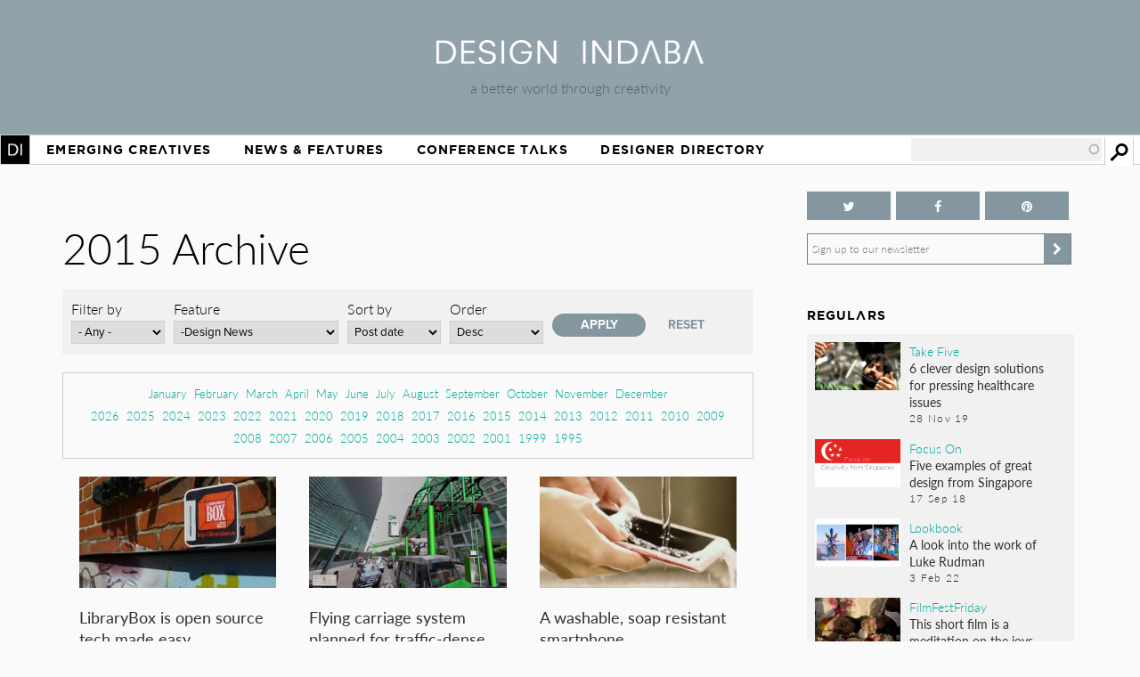

--- FILE ---
content_type: text/html; charset=utf-8
request_url: https://www.designindaba.com/archive/2015?type=All&field_feature_type_tid=24265&sort_by=created&sort_order=DESC
body_size: 19050
content:
<!DOCTYPE html>
<html lang="en" dir="ltr"
  xmlns:fb="https://ogp.me/ns/fb#"
  xmlns:og="https://ogp.me/ns#"
  xmlns:article="https://ogp.me/ns/article#"
  xmlns:book="https://ogp.me/ns/book#"
  xmlns:profile="https://ogp.me/ns/profile#"
  xmlns:video="https://ogp.me/ns/video#"
  xmlns:product="https://ogp.me/ns/product#">
<head>
<meta charset="utf-8" />
<link rel="shortcut icon" href="https://www.designindaba.com/sites/all/themes/inkydaba/favicon.ico" type="image/vnd.microsoft.icon" />
<meta name="viewport" content="width=device-width, initial-scale=1, maximum-scale=1" />
<meta name="description" content="Design Indaba drives a better world through creativity with its online design publication, annual festival and other &quot;design activism&quot; projects." />
<meta name="abstract" content="Design Indaba drives a better world through creativity with its online design publication, annual festival and other projects, events and publications that improve people’s lives." />
<meta name="keywords" content="Design, creativity, design for good, development, South, thought leaders, 10x10, Indaba, expo, conference, magazine, Africa, video, Ravi Naidoo, exhibition, news, shop, innovation, creative industries, Cape Town Design Festival, South African Design Festival, Design Indaba, Cape Town Design Week, South African Design Week, design magazine, Africa, publication, Design Indaba, innovation, African design" />
<meta name="robots" content="follow, index" />
<meta name="generator" content="Drupal 7 (https://drupal.org)" />
<meta name="rights" content="Design Indaba 2026" />
<link rel="image_src" href="https://designindaba.com/DesignIndaba.jpg" />
<link rel="canonical" href="https://www.designindaba.com/archive/2015" />
<link rel="shortlink" href="https://www.designindaba.com/archive/2015" />
<meta property="og:site_name" content="Design Indaba" />
<meta property="og:image:url" content="https://designindaba.com/DesignIndaba.jpg" />
<meta property="og:image:type" content="image/jpeg" />
<meta property="og:image:type" content="image/png" />
<meta name="twitter:card" content="summary_large_image" />
<meta name="twitter:site" content="@designindaba" />
<meta name="twitter:site:id" content="q3m7c2" />
<title>2015 Archive | Design Indaba</title>
<link rel="stylesheet" href="https://maxcdn.bootstrapcdn.com/font-awesome/4.4.0/css/font-awesome.min.css">
<link type="text/css" rel="stylesheet" href="https://www.designindaba.com/sites/default/files/css/css_xE-rWrJf-fncB6ztZfd2huxqgxu4WO-qwma6Xer30m4.css" media="all" />
<link type="text/css" rel="stylesheet" href="https://www.designindaba.com/sites/default/files/css/css_nfY0DTcSnmA4FfodBB6fmTbN6Ru32AbHFsE9GMesdZE.css" media="all" />
<link type="text/css" rel="stylesheet" href="https://www.designindaba.com/sites/default/files/css/css_r_EGBlyFAXVju9Dk5UYbjIFpUeObZN1xJQV67Bt3p9c.css" media="all" />
<style type="text/css" media="all">
<!--/*--><![CDATA[/*><!--*/
#backtotop{left:50%;margin-left:-50px;}

/*]]>*/-->
</style>
<link type="text/css" rel="stylesheet" href="https://www.designindaba.com/sites/default/files/css/css_T-dj2s-Xdr2YtSXv_0nLMF81iRIgfSPJnMGsClNmKBc.css" media="all" />
<link type="text/css" rel="stylesheet" href="https://www.designindaba.com/sites/default/files/css/css_dmLGIUj-_tE0VyYhzphPbbj_aFDuZNWEclO7DMzqUwU.css" media="all" />
	<script type='text/javascript'>
		var googletag = googletag || {};
			googletag.cmd = googletag.cmd || [];
		(function() {
		var gads = document.createElement('script');
			gads.async = true;
			gads.type = 'text/javascript';
		var useSSL = 'https:' == document.location.protocol;
			gads.src = (useSSL ? 'https:' : 'http:') + 
			'//www.googletagservices.com/tag/js/gpt.js';
		var node = document.getElementsByTagName('script')[0];
			node.parentNode.insertBefore(gads, node);
		})();
	</script>
<script type="text/javascript">
<!--//--><![CDATA[//><!--
window.google_analytics_domain_name = ".designindaba.com";window.google_analytics_uacct = "UA-11594905-2";
//--><!]]>
</script>
<script type="text/javascript" src="https://www.designindaba.com/sites/all/modules/contrib/jquery_update/replace/jquery/1.7/jquery.min.js?v=1.7.2"></script>
<script type="text/javascript" src="https://www.designindaba.com/misc/jquery-extend-3.4.0.js?v=1.7.2"></script>
<script type="text/javascript" src="https://www.designindaba.com/misc/jquery.once.js?v=1.2"></script>
<script type="text/javascript" src="https://www.designindaba.com/misc/drupal.js?q8wf21"></script>
<script type="text/javascript" src="https://www.designindaba.com/sites/all/modules/contrib/jquery_update/replace/ui/ui/minified/jquery.ui.effect.min.js?v=1.10.2"></script>
<script type="text/javascript" src="https://www.designindaba.com/sites/all/modules/contrib/waypoints/waypoints.min.js?v=1.0.2"></script>
<script type="text/javascript" src="https://www.designindaba.com/sites/all/modules/contrib/pollim/modules/choices/js/choices.js?q8wf21"></script>
<script type="text/javascript" src="https://www.designindaba.com/sites/all/modules/contrib/pollim/modules/choices/js/jquery.cookie.min.js?q8wf21"></script>
<script type="text/javascript" src="https://www.designindaba.com/sites/all/modules/contrib/back_to_top/js/back_to_top.js?q8wf21"></script>
<script type="text/javascript" src="https://www.designindaba.com/sites/all/libraries/colorbox/jquery.colorbox-min.js?q8wf21"></script>
<script type="text/javascript" src="https://www.designindaba.com/sites/all/modules/contrib/colorbox/js/colorbox.js?q8wf21"></script>
<script type="text/javascript" src="https://www.designindaba.com/sites/all/modules/contrib/colorbox/styles/default/colorbox_style.js?q8wf21"></script>
<script type="text/javascript" src="https://www.designindaba.com/sites/all/libraries/jwplayer/jwplayer.js?q8wf21"></script>
<script type="text/javascript" src="https://www.designindaba.com/sites/all/modules/contrib/video/js/video.js?q8wf21"></script>
<script type="text/javascript" src="https://www.designindaba.com/misc/autocomplete.js?v=7.69"></script>
<script type="text/javascript" src="https://www.designindaba.com/sites/all/modules/contrib/search_api_autocomplete/search_api_autocomplete.js?q8wf21"></script>
<script type="text/javascript" src="https://www.designindaba.com/sites/all/modules/contrib/responsive_menus/styles/responsive_menus_simple/js/responsive_menus_simple.js?q8wf21"></script>
<script type="text/javascript" src="https://www.designindaba.com/sites/all/modules/contrib/google_analytics/googleanalytics.js?q8wf21"></script>
<script type="text/javascript">
<!--//--><![CDATA[//><!--
(function(i,s,o,g,r,a,m){i["GoogleAnalyticsObject"]=r;i[r]=i[r]||function(){(i[r].q=i[r].q||[]).push(arguments)},i[r].l=1*new Date();a=s.createElement(o),m=s.getElementsByTagName(o)[0];a.async=1;a.src=g;m.parentNode.insertBefore(a,m)})(window,document,"script","//www.google-analytics.com/analytics.js","ga");ga("create", "UA-11594905-2", {"cookieDomain":".designindaba.com"});ga("require", "displayfeatures");ga("send", "pageview");
//--><!]]>
</script>
<script type="text/javascript" src="https://www.designindaba.com/sites/all/modules/custom/di_dfp/js/di-dfp.js?q8wf21"></script>
<script type="text/javascript" src="https://www.designindaba.com/sites/all/themes/inkydaba/js/jquery-ui.min.js?q8wf21"></script>
<script type="text/javascript" src="https://www.designindaba.com/sites/all/themes/inkydaba/js/runadverts.js?q8wf21"></script>
<script type="text/javascript" src="https://www.designindaba.com/sites/all/themes/inkydaba/js/trianglify.min.js?q8wf21"></script>
<script type="text/javascript" src="https://www.designindaba.com/sites/all/themes/inkydaba/js/jquery.matchHeight-min.js?q8wf21"></script>
<script type="text/javascript" src="https://www.designindaba.com/sites/all/themes/inkydaba/js/jquery.sticky.js?q8wf21"></script>
<script type="text/javascript" src="https://www.designindaba.com/sites/all/themes/inkydaba/js/di-actions.js?q8wf21"></script>
<script type="text/javascript" src="https://www.designindaba.com/sites/all/themes/inkydaba/js/jquery.min.js?q8wf21"></script>
<script type="text/javascript" src="https://www.designindaba.com/sites/all/themes/inkydaba/magnific-popup/jquery.magnific-popup.js?q8wf21"></script>
<script type="text/javascript">
<!--//--><![CDATA[//><!--
jQuery.extend(Drupal.settings, {"basePath":"\/","pathPrefix":"","ajaxPageState":{"theme":"inkydaba","theme_token":"F79Io-EJmxfcECMvvUo8h4i8QSpGKmnNDQkINsfk_G4","js":{"0":1,"sites\/all\/modules\/contrib\/jquery_update\/replace\/jquery\/1.7\/jquery.min.js":1,"misc\/jquery-extend-3.4.0.js":1,"misc\/jquery.once.js":1,"misc\/drupal.js":1,"sites\/all\/modules\/contrib\/jquery_update\/replace\/ui\/ui\/minified\/jquery.ui.effect.min.js":1,"sites\/all\/modules\/contrib\/waypoints\/waypoints.min.js":1,"sites\/all\/modules\/contrib\/pollim\/modules\/choices\/js\/choices.js":1,"sites\/all\/modules\/contrib\/pollim\/modules\/choices\/js\/jquery.cookie.min.js":1,"sites\/all\/modules\/contrib\/back_to_top\/js\/back_to_top.js":1,"sites\/all\/libraries\/colorbox\/jquery.colorbox-min.js":1,"sites\/all\/modules\/contrib\/colorbox\/js\/colorbox.js":1,"sites\/all\/modules\/contrib\/colorbox\/styles\/default\/colorbox_style.js":1,"sites\/all\/libraries\/jwplayer\/jwplayer.js":1,"sites\/all\/modules\/contrib\/video\/js\/video.js":1,"misc\/autocomplete.js":1,"sites\/all\/modules\/contrib\/search_api_autocomplete\/search_api_autocomplete.js":1,"sites\/all\/modules\/contrib\/responsive_menus\/styles\/responsive_menus_simple\/js\/responsive_menus_simple.js":1,"sites\/all\/modules\/contrib\/google_analytics\/googleanalytics.js":1,"1":1,"sites\/all\/modules\/custom\/di_dfp\/js\/di-dfp.js":1,"sites\/all\/themes\/inkydaba\/js\/jquery-ui.min.js":1,"sites\/all\/themes\/inkydaba\/js\/runadverts.js":1,"sites\/all\/themes\/inkydaba\/js\/trianglify.min.js":1,"sites\/all\/themes\/inkydaba\/js\/jquery.matchHeight-min.js":1,"sites\/all\/themes\/inkydaba\/js\/jquery.sticky.js":1,"sites\/all\/themes\/inkydaba\/js\/di-actions.js":1,"sites\/all\/themes\/inkydaba\/js\/jquery.min.js":1,"sites\/all\/themes\/inkydaba\/magnific-popup\/jquery.magnific-popup.js":1},"css":{"modules\/system\/system.base.css":1,"modules\/system\/system.menus.css":1,"modules\/system\/system.messages.css":1,"modules\/system\/system.theme.css":1,"sites\/all\/modules\/contrib\/pollim\/modules\/choices\/theme\/choices.css":1,"sites\/all\/modules\/contrib\/date\/date_api\/date.css":1,"sites\/all\/modules\/contrib\/date\/date_popup\/themes\/datepicker.1.7.css":1,"sites\/all\/modules\/contrib\/date\/date_repeat_field\/date_repeat_field.css":1,"modules\/field\/theme\/field.css":1,"sites\/all\/modules\/contrib\/freepager\/freepager.css":1,"modules\/node\/node.css":1,"modules\/user\/user.css":1,"sites\/all\/modules\/contrib\/video_filter\/video_filter.css":1,"sites\/all\/modules\/contrib\/views\/css\/views.css":1,"sites\/all\/modules\/contrib\/back_to_top\/css\/back_to_top.css":1,"sites\/all\/modules\/contrib\/colorbox\/styles\/default\/colorbox_style.css":1,"sites\/all\/modules\/contrib\/ctools\/css\/ctools.css":1,"sites\/all\/modules\/contrib\/video\/css\/video.css":1,"0":1,"sites\/all\/modules\/contrib\/search_api_autocomplete\/search_api_autocomplete.css":1,"sites\/all\/modules\/contrib\/responsive_menus\/styles\/responsive_menus_simple\/css\/responsive_menus_simple.css":1,"sites\/all\/modules\/contrib\/addtoany\/addtoany.css":1,"sites\/all\/themes\/inkydaba\/css\/inkydaba.css":1,"sites\/all\/themes\/inkydaba\/css\/responsive.css":1,"sites\/all\/themes\/inkydaba\/css\/popup.css":1,"sites\/all\/themes\/inkydaba\/magnific-popup\/magnific-popup.css":1}},"colorbox":{"opacity":"0.85","current":"{current} of {total}","previous":"\u00ab Prev","next":"Next \u00bb","close":"Close","maxWidth":"98%","maxHeight":"98%","fixed":true,"mobiledetect":false,"mobiledevicewidth":"480px"},"urlIsAjaxTrusted":{"\/archive\/2015":true,"\/search":true},"better_exposed_filters":{"views":{"content_archive_":{"displays":{"attachment_2":{"filters":[]},"attachment_1":{"filters":[]},"page":{"filters":{"type":{"required":false},"field_feature_type_tid":{"required":false}}}}},"list_blocks":{"displays":{"block_4":{"filters":[]},"block_6":{"filters":[]},"block_7":{"filters":[]}}},"node_term_elements":{"displays":{"block_4":{"filters":[]},"block_11":{"filters":[]},"block_10":{"filters":[]},"block_14":{"filters":[]}}}}},"back_to_top":{"back_to_top_button_trigger":"750","back_to_top_button_text":"Back to top","#attached":{"library":[["system","ui"]]}},"responsive_menus":[{"toggler_text":"Menu","selectors":["#main-menu"],"media_size":"1019","media_unit":"px","absolute":"1","remove_attributes":"1","responsive_menus_style":"responsive_menus_simple"}],"googleanalytics":{"trackOutbound":1,"trackMailto":1,"trackDownload":1,"trackDownloadExtensions":"7z|aac|arc|arj|asf|asx|avi|bin|csv|doc(x|m)?|dot(x|m)?|exe|flv|gif|gz|gzip|hqx|jar|jpe?g|js|mp(2|3|4|e?g)|mov(ie)?|msi|msp|pdf|phps|png|ppt(x|m)?|pot(x|m)?|pps(x|m)?|ppam|sld(x|m)?|thmx|qtm?|ra(m|r)?|sea|sit|tar|tgz|torrent|txt|wav|wma|wmv|wpd|xls(x|m|b)?|xlt(x|m)|xlam|xml|z|zip","trackColorbox":1,"trackDomainMode":"1"}});
//--><!]]>
</script>
<!--[if lt IE 9]><script src="/sites/all/themes/inkydaba/js/html5.js"></script><![endif]-->

	<script type="text/javascript" src="//use.typekit.net/vgx4idn.js"></script>
	<script type="text/javascript">try{Typekit.load();}catch(e){}</script>
	<script type='text/javascript'>
		googletag.cmd.push(function() {
		var mapSky = googletag.sizeMapping().
				addSize([300, 200], [234, 60]).
				addSize([480, 200], [468, 60]).
				addSize([1000, 200], [160, 600]).
				build();		
			window.slotSky= googletag.defineSlot('/6482111/Skyscraper', [160, 600], 'div-gpt-ad-1428676548028-0').defineSizeMapping(mapSky).addService(googletag.pubads());
			window.slotSky= googletag.defineSlot('/6482111/Skyscraper-events', [160, 600], 'div-gpt-ad-1428676657527-0').defineSizeMapping(mapSky).addService(googletag.pubads());
			window.slotSky= googletag.defineSlot('/6482111/skyscraper-feature-sponsor', [160, 600], 'div-gpt-ad-1428676697170-0').defineSizeMapping(mapSky).addService(googletag.pubads());
		/*
		var mapMPU = googletag.sizeMapping().
				addSize([300, 200], [300, 250]).
				addSize([480, 200], [250, 250]).
				addSize([1000, 200], [300, 250]).
				build();
			window.slotMPU= googletag.defineSlot('/6482111/D7HOME-MPU', [300, 250], 'div-gpt-ad-1428676773066-0').defineSizeMapping(mapMPU).addService(googletag.pubads());
			window.slotMPU= googletag.defineSlot('/6482111/MPU_BTF', [[270, 225], [300, 250]], 'div-gpt-ad-1428676094679-0').defineSizeMapping(mapMPU).addService(googletag.pubads());
			window.slotMPU= googletag.defineSlot('/6482111/MPU_Mid', [[270, 225], [300, 250]], 'div-gpt-ad-1428676008907-0').defineSizeMapping(mapMPU).addService(googletag.pubads());
			window.slotMPU= googletag.defineSlot('/6482111/MPU_Premium', [[270, 225], [300, 250]], 'div-gpt-ad-1428675828639-0').defineSizeMapping(mapMPU).addService(googletag.pubads());
			window.slotMPU= googletag.defineSlot('/6482111/MPU_Talks', [[270, 225], [300, 250]], 'div-gpt-ad-1428675945667-0').defineSizeMapping(mapMPU).addService(googletag.pubads());
			window.slotMPU= googletag.defineSlot('/6482111/DirectoryMPU', [[270, 225], [300, 250]], 'div-gpt-ad-1442394301058-0').defineSizeMapping(mapMPU).addService(googletag.pubads());
		var mapWide = googletag.sizeMapping().
				addSize([300, 200], [234, 60]).
				addSize([480, 200], [468, 60]).
				addSize([750, 200], [728, 90]).
				build();			
			window.slotWide= googletag.defineSlot('/6482111/leaderboard', [728, 90], 'div-gpt-ad-1428675619182-0').defineSizeMapping(mapWide).addService(googletag.pubads());
			window.slotWide= googletag.defineSlot('/6482111/wide-banner-feature-sponsor', [728, 90], 'div-gpt-ad-1408459372346-0').defineSizeMapping(mapWide).addService(googletag.pubads());
		var mapBanner = googletag.sizeMapping().
				addSize([300, 200], [234, 60]).
				addSize([480, 200], [468, 60]).
				addSize([1000, 200], [690, 105]).
				build();		
			window.slotBanner= googletag.defineSlot('/6482111/Talks_banner', [690, 105], 'div-gpt-ad-1364295009374-0').defineSizeMapping(mapBanner).addService(googletag.pubads());
			window.slotBanner= googletag.defineSlot('/6482111/Wide-banner-new', [690, 105], 'div-gpt-ad-1364295049032-0').defineSizeMapping(mapBanner).addService(googletag.pubads());	
				*/
			googletag.pubads().enableSingleRequest();
			googletag.pubads().collapseEmptyDivs(true);
			googletag.enableServices();	
		});
	</script>
	
	<script type="text/javascript">var switchTo5x=false;</script>
	<script type="text/javascript">var __st_loadLate=true; //if __st_loadLate is defined then the widget will not load on domcontent ready</script>
	<script type="text/javascript" src="https://ws.sharethis.com/button/buttons.js"></script>
	<script type="text/javascript">stLight.options({publisher: "aab1867a-6ee4-4a01-9702-c1005489c70c", doNotHash:true, doNotCopy:true, hashAddressBar:false});</script>
	
	<meta name="p:domain_verify" content="2124a756db70792629e12fb7989ede41"/>
	
	<link rel="apple-touch-icon" sizes="57x57" href="/sites/all/themes/inkydaba/icons/apple-touch-icon-57x57.png">
	<link rel="apple-touch-icon" sizes="114x114" href="/sites/all/themes/inkydaba/icons/apple-touch-icon-114x114.png">
	<link rel="apple-touch-icon" sizes="72x72" href="/sites/all/themes/inkydaba/icons/apple-touch-icon-72x72.png">
	<link rel="apple-touch-icon" sizes="144x144" href="/sites/all/themes/inkydaba/icons/apple-touch-icon-144x144.png">
	<link rel="apple-touch-icon" sizes="60x60" href="/sites/all/themes/inkydaba/icons/apple-touch-icon-60x60.png">
	<link rel="apple-touch-icon" sizes="120x120" href="/sites/all/themes/inkydaba/icons/apple-touch-icon-120x120.png">
	<link rel="apple-touch-icon" sizes="76x76" href="/sites/all/themes/inkydaba/icons/apple-touch-icon-76x76.png">
	<link rel="apple-touch-icon" sizes="152x152" href="/sites/all/themes/inkydaba/icons/apple-touch-icon-152x152.png">
	<link rel="apple-touch-icon" sizes="180x180" href="/sites/all/themes/inkydaba/icons/apple-touch-icon-180x180.png">
	<link rel="shortcut icon" href="/sites/all/themes/inkydaba/icons/favicon.ico">
	<link rel="icon" type="image/png" href="/sites/all/themes/inkydaba/icons/favicon-192x192.png" sizes="192x192">
	<link rel="icon" type="image/png" href="/sites/all/themes/inkydaba/icons/favicon-160x160.png" sizes="160x160">
	<link rel="icon" type="image/png" href="/sites/all/themes/inkydaba/icons/favicon-96x96.png" sizes="96x96">
	<link rel="icon" type="image/png" href="/sites/all/themes/inkydaba/icons/favicon-16x16.png" sizes="16x16">
	<link rel="icon" type="image/png" href="/sites/all/themes/inkydaba/icons/favicon-32x32.png" sizes="32x32">
	<meta name="msapplication-TileColor" content="#000000">
	<meta name="msapplication-TileImage" content="/sites/all/themes/inkydaba/icons/mstile-144x144.png">
	<meta name="msapplication-config" content="/sites/all/themes/inkydaba/icons/browserconfig.xml">
  
</head>
<body class="html not-front not-logged-in one-sidebar sidebar-second page-archive page-archive- page-archive-2015 grid-2016" >

	<!-- BEGIN EFFECTIVE MEASURE CODE --><!-- COPYRIGHT EFFECTIVE MEASURE -->
	<script type="text/javascript">
		(function() {
			var em = document.createElement('script'); em.type = 'text/javascript'; em.async = true;
			em.src = ('https:' == document.location.protocol ? 'https://za-ssl' : 'https://za-cdn') + '.effectivemeasure.net/em.js';
			var s = document.getElementsByTagName('script')[0]; s.parentNode.insertBefore(em, s);
		})();
	</script>
	<noscript>
		<img src="//za.effectivemeasure.net/em_image" alt="" style="position:absolute; left:-5px;" />
	</noscript>
<!-- END EFFECTIVE MEASURE CODE -->

    <style>
.views-exposed-widgets .views-widget .form-item .description {
	display: none !important;
}
</style>
<div id="page-wrapper"><div id="page" class="clearfix">
	
	<!-- Leaderboard --> 
	<div id="leaderboard">
		<div id="wrap" class="clearfix ad-leaderboard">
			  <div class="region region-ad-leader">
    <div id="block-di-dfp-dfp-14" class="block block-di-dfp ad-hero-banner">

      
  <div class="content">
    <div class="entity entity-diadvertisement diadvertisement-diadvertisement clearfix">

      <h2>
              <a href="/diadvertisement/14"></a>
          </h2>
  
  <div class="content">
    <div id="di-dfp-Hero_banner_068" class="ad-tag" data-dfp-id="di-dfp-Hero_banner_068" style="max-width:970px;" data-dfp-name="Hero_banner" data-dfp-sizes="970x250" data-dfp-named="hero"></div>  </div>
</div>
  </div> <!-- /.content -->

</div> <!-- /.block -->
<div id="block-di-dfp-dfp-9" class="block block-di-dfp ad-leaderboard">

      
  <div class="content">
    <div class="entity entity-diadvertisement diadvertisement-diadvertisement clearfix">

      <h2>
              <a href="/diadvertisement/9"></a>
          </h2>
  
  <div class="content">
    <div id="di-dfp-leaderboard_078" class="ad-tag" data-dfp-id="di-dfp-leaderboard_078" style="max-width:728px;" data-dfp-name="leaderboard" data-dfp-sizes="728x90" data-dfp-named="mapWide"></div>  </div>
</div>
  </div> <!-- /.content -->

</div> <!-- /.block -->
  </div>
	</div></div> <!-- /#wrap../#leaderboard -->

	<!-- Header --> 
			<!-- Secondary Utility Nav -->
			<!-- end Secondary Utility -->
	<header role="banner"><div id="header" class="clearfix"><div id="wrap" class="clearfix">	
		<div class="logoblock">
			<a href="/" title="Home" rel="home" class="logo">
				<img src="https://www.designindaba.com/sites/all/themes/inkydaba/logo.png" alt="Home" />
			</a>
			<div class="slogan">a better world through creativity</div>
		</div>	
		<div class="clr"></div>
	</div></div></header> <!--  /#wrap../#header  -->
	
	<!-- Navigation -->
	<nav role="navigation"><div id="navigation"><div id="wrap" class="clearfix">	
		<div id="main-menu">
		  <ul class="menu"><li class="first expanded"><a href="/" title="">Home</a><ul class="menu"><li class="first leaf"><a href="/about-design-indaba" title="">About Design Indaba</a></li>
<li class="leaf"><a href="/design-indaba-news" title="">Design Indaba News</a></li>
<li class="leaf"><a href="/projects" title="">Projects</a></li>
<li class="last leaf"><a href="/press-room" title="">Press Room</a></li>
</ul></li>
<li class="leaf"><a href="/projects/emerging-creatives" title="">Emerging Creatives</a></li>
<li class="expanded"><a href="/news-features" title="">News &amp; Features</a><ul class="menu"><li class="first leaf"><a href="/design-news" title="">Design News</a></li>
<li class="leaf"><a href="https://www.designindaba.com/news-features/showcases/africa-now-west-africa" title="">Africa Now</a></li>
<li class="leaf"><a href="/creative-work" title="">Creative Work</a></li>
<li class="leaf"><a href="/interviews" title="">Interviews</a></li>
<li class="leaf"><a href="/creative-work/next-generation" title="">Next Generation</a></li>
<li class="leaf"><a href="/creative-work/design-frontiers" title="">Design Frontiers</a></li>
<li class="leaf"><a href="/topics/african-design" title="">African Design</a></li>
<li class="leaf"><a href="/topics/design-activism" title="">Design Activism</a></li>
<li class="last leaf"><a href="/videos" title="">Videos</a></li>
</ul></li>
<li class="expanded"><a href="/conference-talks" title="">Conference Talks</a><ul class="menu"><li class="first last leaf"><a href="/conference-talks" title="">Video Archive (2006 – present)</a></li>
</ul></li>
<li class="last expanded"><a href="/profiles" title="">Designer Directory</a><ul class="menu"><li class="first last leaf menu-views"><div class="view view-node-term-elements view-id-node_term_elements view-display-id-block_14 view-dom-id-e45ca51ec214f47631225b7893a8403c">
        
  
  
      <div class="view-content">
        <div class="views-row views-row-1 views-row-odd views-row-first views-row-last">
      
  <div>        <p>Our database of African and international creatives and companies making waves in the design world.</p>  </div>  </div>
    </div>
  
  
  
  
  
  
</div></li>
</ul></li>
</ul>			
		</div> <!-- /#main-menu -->
		
		  <div class="region region-navstrip">
    <div id="block-views-exp-search-api-page" class="block block-views">

      
  <div class="content">
    <form action="/search" method="get" id="views-exposed-form-search-api-page" accept-charset="UTF-8"><div><div class="views-exposed-form">
  <div class="views-exposed-widgets clearfix">
          <div id="edit-keywords-wrapper" class="views-exposed-widget views-widget-filter-search_api_views_fulltext">
                  <label for="edit-keywords">
            Search          </label>
                        <div class="views-widget">
          <div class="form-item form-type-textfield form-item-keywords">
 <input class="auto_submit form-text form-autocomplete" data-search-api-autocomplete-search="search_api_views_search_api" data-min-autocomplete-length="3" type="text" id="edit-keywords" name="keywords" value="" size="30" maxlength="128" /><input type="hidden" id="edit-keywords-autocomplete" value="https://www.designindaba.com/index.php?q=search_api_autocomplete/search_api_views_search_api/-" disabled="disabled" class="autocomplete" />
</div>
        </div>
              </div>
                    <div class="views-exposed-widget views-submit-button">
      <input type="submit" id="edit-submit-search-api" name="" value="Apply" class="form-submit" />    </div>
      </div>
</div>
</div></form>  </div> <!-- /.content -->

</div> <!-- /.block -->
  </div>
	</div></div></nav> <!--  /#wrap../#navigation  -->	
		 <!--off canvas end -->

	<!-- Top Stage -->
	 <!--  /#wrap../#topstage  -->
	
	<!-- Main Content -->
	<div id="main"><div id="wrap" class="clearfix">			
		<div id="content-wrapper" role="main">
																	<h1 class="title" id="page-title">						
							2015 Archive						</h1>
																							<div class="tabs"></div>							
			
						<div class="content-main content-box clearfix">  <div class="region region-content">
    <div id="block-system-main" class="block block-system">

      
  <div class="content">
    <div class="view view-content-archive- view-id-content_archive_ view-display-id-page archive view-dom-id-239cbc1018db3d5eb19820d123e36764">
        
      <div class="view-filters">
      <form action="/archive/2015" method="get" id="views-exposed-form-content-archive--page" accept-charset="UTF-8"><div><div class="views-exposed-form">
  <div class="views-exposed-widgets clearfix">
          <div id="edit-type-wrapper" class="views-exposed-widget views-widget-filter-type">
                  <label for="edit-type">
            Filter by          </label>
                        <div class="views-widget">
          <div class="form-item form-type-select form-item-type">
 <select id="edit-type" name="type" class="form-select"><option value="All" selected="selected">- Any -</option><option value="news">Articles</option><option value="galleries">Galleries</option><option value="video">Videos</option></select>
</div>
        </div>
              </div>
          <div id="edit-field-feature-type-tid-wrapper" class="views-exposed-widget views-widget-filter-field_feature_type_tid">
                  <label for="edit-field-feature-type-tid">
            Feature          </label>
                        <div class="views-widget">
          <div class="form-item form-type-select form-item-field-feature-type-tid">
 <select id="edit-field-feature-type-tid" name="field_feature_type_tid" class="form-select"><option value="All">- Any -</option><option value="24257">Creative Work</option><option value="24262">-Design Frontiers</option><option value="24267">-Product Spotlight</option><option value="24264">-Lookbook</option><option value="24266">-Next Generation</option><option value="24265" selected="selected">-Design News</option><option value="24268">-Track of the Week</option><option value="24263">-FilmFestFriday</option><option value="24269">-Design Indaba Campaigns</option><option value="24258">Interviews</option><option value="24271">-Video Interviews</option><option value="24270">-Q&amp;A</option><option value="24272">-Profiling</option><option value="24273">-Dialogues</option><option value="24259">Point of View</option><option value="24274">-Hot Topic</option><option value="24411">-African Report</option><option value="24276">-Inside View</option><option value="24275">-Opinion</option><option value="24277">-Reviews</option><option value="24697">RoundUp</option><option value="24300">-Take Five</option><option value="24299">-Focus On</option><option value="24260">Conference Talks</option><option value="24279">-Talks</option><option value="24280">-Trailers</option><option value="24261">Design Indaba News</option><option value="24281">-Festival News</option><option value="24282">-Do Tank News</option><option value="24283">-Digital News</option></select>
</div>
        </div>
              </div>
              <div class="views-exposed-widget views-widget-sort-by">
        <div class="form-item form-type-select form-item-sort-by">
  <label for="edit-sort-by">Sort by </label>
 <select id="edit-sort-by" name="sort_by" class="form-select"><option value="created" selected="selected">Post date</option></select>
</div>
      </div>
      <div class="views-exposed-widget views-widget-sort-order">
        <div class="form-item form-type-select form-item-sort-order">
  <label for="edit-sort-order">Order </label>
 <select id="edit-sort-order" name="sort_order" class="form-select"><option value="ASC">Asc</option><option value="DESC" selected="selected">Desc</option></select>
</div>
      </div>
                <div class="views-exposed-widget views-submit-button">
      <input type="submit" id="edit-submit-content-archive-" name="" value="Apply" class="form-submit" />    </div>
          <div class="views-exposed-widget views-reset-button">
        <input type="submit" id="edit-reset" name="op" value="Reset" class="form-submit" />      </div>
      </div>
</div>
</div></form>    </div>
  
      <div class="attachment attachment-before">
      <div class="view view-content-archive- view-id-content_archive_ view-display-id-attachment_2">
        
  
  
      <div class="view-content">
      <div class="item-list">
  <ul class="views-summary">
      <li><a href="/archive/2015/01?type=news&field_feature_type_tid=24274&sort_by=created&sort_order=DESC">January</a>
          </li>
      <li><a href="/archive/2015/02?type=news&field_feature_type_tid=24274&sort_by=created&sort_order=DESC">February</a>
          </li>
      <li><a href="/archive/2015/03?type=news&field_feature_type_tid=24274&sort_by=created&sort_order=DESC">March</a>
          </li>
      <li><a href="/archive/2015/04?type=news&field_feature_type_tid=24274&sort_by=created&sort_order=DESC">April</a>
          </li>
      <li><a href="/archive/2015/05?type=news&field_feature_type_tid=24274&sort_by=created&sort_order=DESC">May</a>
          </li>
      <li><a href="/archive/2015/06?type=news&field_feature_type_tid=24274&sort_by=created&sort_order=DESC">June</a>
          </li>
      <li><a href="/archive/2015/07?type=news&field_feature_type_tid=24274&sort_by=created&sort_order=DESC">July</a>
          </li>
      <li><a href="/archive/2015/08?type=news&field_feature_type_tid=24274&sort_by=created&sort_order=DESC">August</a>
          </li>
      <li><a href="/archive/2015/09?type=news&field_feature_type_tid=24274&sort_by=created&sort_order=DESC">September</a>
          </li>
      <li><a href="/archive/2015/10?type=news&field_feature_type_tid=24274&sort_by=created&sort_order=DESC">October</a>
          </li>
      <li><a href="/archive/2015/11?type=news&field_feature_type_tid=24274&sort_by=created&sort_order=DESC">November</a>
          </li>
      <li><a href="/archive/2015/12?type=news&field_feature_type_tid=24274&sort_by=created&sort_order=DESC">December</a>
          </li>
    </ul>
</div>
    </div>
  
  
  
  
  
  
</div><div class="view view-content-archive- view-id-content_archive_ view-display-id-attachment_1">
        
  
  
      <div class="view-content">
      <div class="item-list">
  <ul class="views-summary">
      <li><a href="/archive/2026?type=All&field_feature_type_tid=24259&sort_by=created&sort_order=DESC">2026</a>
          </li>
      <li><a href="/archive/2025?type=All&field_feature_type_tid=24259&sort_by=created&sort_order=DESC">2025</a>
          </li>
      <li><a href="/archive/2024?type=All&field_feature_type_tid=24259&sort_by=created&sort_order=DESC">2024</a>
          </li>
      <li><a href="/archive/2023?type=All&field_feature_type_tid=24259&sort_by=created&sort_order=DESC">2023</a>
          </li>
      <li><a href="/archive/2022?type=All&field_feature_type_tid=24259&sort_by=created&sort_order=DESC">2022</a>
          </li>
      <li><a href="/archive/2021?type=All&field_feature_type_tid=24259&sort_by=created&sort_order=DESC">2021</a>
          </li>
      <li><a href="/archive/2020?type=All&field_feature_type_tid=24259&sort_by=created&sort_order=DESC">2020</a>
          </li>
      <li><a href="/archive/2019?type=All&field_feature_type_tid=24259&sort_by=created&sort_order=DESC">2019</a>
          </li>
      <li><a href="/archive/2018?type=All&field_feature_type_tid=24259&sort_by=created&sort_order=DESC">2018</a>
          </li>
      <li><a href="/archive/2017?type=All&field_feature_type_tid=24259&sort_by=created&sort_order=DESC">2017</a>
          </li>
      <li><a href="/archive/2016?type=All&field_feature_type_tid=24259&sort_by=created&sort_order=DESC">2016</a>
          </li>
      <li><a href="/archive/2015?type=All&field_feature_type_tid=24259&sort_by=created&sort_order=DESC">2015</a>
          </li>
      <li><a href="/archive/2014?type=All&field_feature_type_tid=24259&sort_by=created&sort_order=DESC">2014</a>
          </li>
      <li><a href="/archive/2013?type=All&field_feature_type_tid=24259&sort_by=created&sort_order=DESC">2013</a>
          </li>
      <li><a href="/archive/2012?type=All&field_feature_type_tid=24259&sort_by=created&sort_order=DESC">2012</a>
          </li>
      <li><a href="/archive/2011?type=All&field_feature_type_tid=24259&sort_by=created&sort_order=DESC">2011</a>
          </li>
      <li><a href="/archive/2010?type=All&field_feature_type_tid=24259&sort_by=created&sort_order=DESC">2010</a>
          </li>
      <li><a href="/archive/2009?type=All&field_feature_type_tid=24259&sort_by=created&sort_order=DESC">2009</a>
          </li>
      <li><a href="/archive/2008?type=All&field_feature_type_tid=24259&sort_by=created&sort_order=DESC">2008</a>
          </li>
      <li><a href="/archive/2007?type=All&field_feature_type_tid=24259&sort_by=created&sort_order=DESC">2007</a>
          </li>
      <li><a href="/archive/2006?type=All&field_feature_type_tid=24259&sort_by=created&sort_order=DESC">2006</a>
          </li>
      <li><a href="/archive/2005?type=All&field_feature_type_tid=24259&sort_by=created&sort_order=DESC">2005</a>
          </li>
      <li><a href="/archive/2004?type=All&field_feature_type_tid=24259&sort_by=created&sort_order=DESC">2004</a>
          </li>
      <li><a href="/archive/2003?type=All&field_feature_type_tid=24259&sort_by=created&sort_order=DESC">2003</a>
          </li>
      <li><a href="/archive/2002?type=All&field_feature_type_tid=24259&sort_by=created&sort_order=DESC">2002</a>
          </li>
      <li><a href="/archive/2001?type=All&field_feature_type_tid=24259&sort_by=created&sort_order=DESC">2001</a>
          </li>
      <li><a href="/archive/1999?type=All&field_feature_type_tid=24259&sort_by=created&sort_order=DESC">1999</a>
          </li>
      <li><a href="/archive/1995?type=All&field_feature_type_tid=24259&sort_by=created&sort_order=DESC">1995</a>
          </li>
    </ul>
</div>
    </div>
  
  
  
  
  
  
</div>    </div>
  
      <div class="view-content">
      <div class="item-list">    <ul class="flexlist widex3 medx3 minix2">          <li class="views-row views-row-1 views-row-odd views-row-first">  
  <div>        <div class="item-link news icontitle"><a href="/%5Bpath%5D"><a href="/articles/creative-work/librarybox-open-source-tech-made-easy"><img src="https://www.designindaba.com/sites/default/files/styles/thumbnail/public/node/news/21100/d7bdb7ead0c905578da7b93acd11c6b1original.jpg?itok=_dQI64a8" alt="LibraryBox is an open source, file sharing device." title="LibraryBox is an open source, file sharing device." /></a>
<div class="txtbx">
<div class="title"><a href="/articles/creative-work/librarybox-open-source-tech-made-easy">LibraryBox is open source tech made easy </a></div>
<div class="smalltxt"><span class="category"><a href="/creative-work/design-news">Design News</a></span>  • <span class="date">31&nbsp;Dec&nbsp;15</span></div>
<div class="teaser">The LibraryBox bridges the gap of information delivery in developing nations without internet access.  <span class="more"><a href="/articles/creative-work/librarybox-open-source-tech-made-easy">></a></span></div>
</div></a></div>  </div></li>
          <li class="views-row views-row-2 views-row-even">  
  <div>        <div class="item-link news icontitle"><a href="/%5Bpath%5D"><a href="/articles/creative-work/flying-carriage-system-planned-traffic-dense-mexico-city"><img src="https://www.designindaba.com/sites/default/files/styles/thumbnail/public/node/news/21101/screen-shot-2015-12-22-10.46.40-am.png?itok=SWYj9sAg" alt="SECITI monorail" /></a>
<div class="txtbx">
<div class="title"><a href="/articles/creative-work/flying-carriage-system-planned-traffic-dense-mexico-city">Flying carriage system planned for traffic-dense Mexico City</a></div>
<div class="smalltxt"><span class="category"><a href="/creative-work/design-news">Design News</a></span>  • <span class="date">30&nbsp;Dec&nbsp;15</span></div>
<div class="teaser">Two-seater pods suspended above Mexico City’s traffic offers passengers a quicker commute to work and back. <span class="more"><a href="/articles/creative-work/flying-carriage-system-planned-traffic-dense-mexico-city">></a></span></div>
</div></a></div>  </div></li>
          <li class="views-row views-row-3 views-row-odd">  
  <div>        <div class="item-link news icontitle"><a href="/%5Bpath%5D"><a href="/articles/creative-work/washable-soap-resistant-smartphone"><img src="https://www.designindaba.com/sites/default/files/styles/thumbnail/public/node/news/21094/screen-shot-2015-12-22-08.26.09.png?itok=mSIWZU_l" alt="Japanese company Kyocera have just released a smartphone that users can wash and use in the bath" title="Japanese company Kyocera have just released a smartphone that users can wash and use in the bath" /></a>
<div class="txtbx">
<div class="title"><a href="/articles/creative-work/washable-soap-resistant-smartphone">A washable, soap resistant smartphone</a></div>
<div class="smalltxt"><span class="category"><a href="/creative-work/design-news">Design News</a></span>  • <span class="date">30&nbsp;Dec&nbsp;15</span></div>
<div class="teaser">Japanese company Kyocera have just released a smartphone that users can wash and use in the bath. <span class="more"><a href="/articles/creative-work/washable-soap-resistant-smartphone">></a></span></div>
</div></a></div>  </div></li>
          <li class="views-row views-row-4 views-row-even">  
  <div>        <div class="item-link news icontitle"><a href="/%5Bpath%5D"><a href="/articles/creative-work/learning-main-reef-road-un-drawing-and-re-drawing-city-being"><img src="https://www.designindaba.com/sites/default/files/styles/thumbnail/public/node/news/21077/jaco-jonker.jpg?itok=R5NY5IwJ" alt="A design studio at the Johannesburg Graduate School of Architecture investigates infrastructure in the city through drawing. Image: Jaco Jonker" title="A design studio at the Johannesburg Graduate School of Architecture investigates infrastructure in the city through drawing. Image: Jaco Jonker" /></a>
<div class="txtbx">
<div class="title"><a href="/articles/creative-work/learning-main-reef-road-un-drawing-and-re-drawing-city-being">Learning from Main Reef Road: Un-drawing and re-drawing the city into being</a></div>
<div class="smalltxt"><span class="category"><a href="/creative-work/design-news">Design News</a></span>  • <span class="date">29&nbsp;Dec&nbsp;15</span></div>
<div class="teaser">A design studio at the Johannesburg Graduate School of Architecture investigates infrastructure in the city through a process of drawing intuitively. <span class="more"><a href="/articles/creative-work/learning-main-reef-road-un-drawing-and-re-drawing-city-being">></a></span></div>
</div></a></div>  </div></li>
          <li class="views-row views-row-5 views-row-odd">  
  <div>        <div class="item-link news icontitle"><a href="/%5Bpath%5D"><a href="/articles/creative-work/tv-white-spaces-bring-healthcare-rural-botswana"><img src="https://www.designindaba.com/sites/default/files/styles/thumbnail/public/node/news/21097/screen-shot-2015-12-22-1.55.43-pm.png?itok=ZuRNEFhR" alt="Launch of first telemedicine service over TV white spaces network" title="Launch of first telemedicine service over TV white spaces network" /></a>
<div class="txtbx">
<div class="title"><a href="/articles/creative-work/tv-white-spaces-bring-healthcare-rural-botswana">TV white spaces bring healthcare to rural Botswana </a></div>
<div class="smalltxt"><span class="category"><a href="/creative-work/design-news">Design News</a></span>  • <span class="date">28&nbsp;Dec&nbsp;15</span></div>
<div class="teaser">Project Kgolagano uses TV white spaces to bring much needed medical care to remote areas in Africa.  <span class="more"><a href="/articles/creative-work/tv-white-spaces-bring-healthcare-rural-botswana">></a></span></div>
</div></a></div>  </div></li>
          <li class="views-row views-row-6 views-row-even">  
  <div>        <div class="item-link news icontitle"><a href="/%5Bpath%5D"><a href="/articles/creative-work/fresh-start-philippine-villages-no-access-clean-water"><img src="https://www.designindaba.com/sites/default/files/styles/thumbnail/public/node/news/21092/leadlarge.jpg?itok=J-AciMpF" alt="Tolosa Water System" title="Tolosa Water System" /></a>
<div class="txtbx">
<div class="title"><a href="/articles/creative-work/fresh-start-philippine-villages-no-access-clean-water">A fresh start for Philippine villages with no access to clean water</a></div>
<div class="smalltxt"><span class="category"><a href="/creative-work/design-news">Design News</a></span>  • <span class="date">28&nbsp;Dec&nbsp;15</span></div>
<div class="teaser">Students from Singapore are ready to initiate a water-filtration system in Philippine communities affected by Typhoon Haiyan. <span class="more"><a href="/articles/creative-work/fresh-start-philippine-villages-no-access-clean-water">></a></span></div>
</div></a></div>  </div></li>
          <li class="views-row views-row-7 views-row-odd">  
  <div>        <div class="item-link news icontitle"><a href="/%5Bpath%5D"><a href="/articles/creative-work/objects-made-old-plastic-bags"><img src="https://www.designindaba.com/sites/default/files/styles/thumbnail/public/node/news/21088/cubes1.jpg?itok=euapHeF-" alt="Industrial designer Carter Zufelt has developed a system that recycles plastic bags into objects that celebrate their origins" title="Industrial designer Carter Zufelt has developed a system that recycles plastic bags into objects that celebrate their origins" /></a>
<div class="txtbx">
<div class="title"><a href="/articles/creative-work/objects-made-old-plastic-bags">Objects made from old plastic bags</a></div>
<div class="smalltxt"><span class="category"><a href="/creative-work/design-news">Design News</a></span>  • <span class="date">24&nbsp;Dec&nbsp;15</span></div>
<div class="teaser">Industrial designer Carter Zufelt has developed a system that recycles plastic bags into marbled household objects that celebrate their origins. <span class="more"><a href="/articles/creative-work/objects-made-old-plastic-bags">></a></span></div>
</div></a></div>  </div></li>
          <li class="views-row views-row-8 views-row-even">  
  <div>        <div class="item-link news icontitle"><a href="/%5Bpath%5D"><a href="/articles/creative-work/large-bamboo-canopy-sheltering-ghanaian-artists"><img src="https://www.designindaba.com/sites/default/files/styles/thumbnail/public/node/news/21095/haduwa-arts-centre-ghana-design-indaba-6.jpg?itok=C6_9uPwF" alt="The Haduwa Arts and Culture Institute is a large bamboo canopy that serves as a meeting place for artists and cultural practitioners in Ghana. " title="The Haduwa Arts and Culture Institute is a large bamboo canopy that serves as a meeting place for artists and cultural practitioners in Ghana. " /></a>
<div class="txtbx">
<div class="title"><a href="/articles/creative-work/large-bamboo-canopy-sheltering-ghanaian-artists">The large bamboo canopy sheltering Ghanaian artists  </a></div>
<div class="smalltxt"><span class="category"><a href="/creative-work/design-news">Design News</a></span>  • <span class="date">23&nbsp;Dec&nbsp;15</span></div>
<div class="teaser">The Haduwa Arts and Culture Institute is a large bamboo canopy that serves as a meeting place for artists and cultural practitioners in Ghana.  <span class="more"><a href="/articles/creative-work/large-bamboo-canopy-sheltering-ghanaian-artists">></a></span></div>
</div></a></div>  </div></li>
          <li class="views-row views-row-9 views-row-odd">  
  <div>        <div class="item-link news icontitle"><a href="/%5Bpath%5D"><a href="/articles/creative-work/out-box-playground-addis-ababa"><img src="https://www.designindaba.com/sites/default/files/styles/thumbnail/public/node/news/21093/img0152.jpg?itok=bJGFNn4X" alt="Out of The Box is an innovative project that aims to build the first adventure playground in the inner city of Addis Ababa, Ethiopia" title="Out of The Box is an innovative project that aims to build the first adventure playground in the inner city of Addis Ababa, Ethiopia" /></a>
<div class="txtbx">
<div class="title"><a href="/articles/creative-work/out-box-playground-addis-ababa">Out of The Box playground in Addis Ababa</a></div>
<div class="smalltxt"><span class="category"><a href="/creative-work/design-news">Design News</a></span>  • <span class="date">23&nbsp;Dec&nbsp;15</span></div>
<div class="teaser">Out of The Box is an innovative project that aims to build the first adventure playground in the inner city of Addis Ababa, Ethiopia. <span class="more"><a href="/articles/creative-work/out-box-playground-addis-ababa">></a></span></div>
</div></a></div>  </div></li>
          <li class="views-row views-row-10 views-row-even">  
  <div>        <div class="item-link news icontitle"><a href="/%5Bpath%5D"><a href="/articles/creative-work/interactive-installation-pollinators-increases-public-awareness-declining"><img src="https://www.designindaba.com/sites/default/files/styles/thumbnail/public/node/news/21071/aetherandhemerapollinators4.jpg?itok=rqZs4h2o" alt="Pollinators, by design studio Aether &amp; Hemera, is an interactive installation that raises public awareness of the decline of pollinating birds in the UK" title="Pollinators, by design studio Aether &amp; Hemera, is an interactive installation that raises public awareness of the decline of pollinating birds in the UK" /></a>
<div class="txtbx">
<div class="title"><a href="/articles/creative-work/interactive-installation-pollinators-increases-public-awareness-declining">Interactive installation Pollinators increases public awareness of declining bugs and birds</a></div>
<div class="smalltxt"><span class="category"><a href="/creative-work/design-news">Design News</a></span>  • <span class="date">23&nbsp;Dec&nbsp;15</span></div>
<div class="teaser">Pollinators, by design studio Aether &amp; Hemera, is an interactive installation that raises public awareness of the decline of pollinator birds in the UK. <span class="more"><a href="/articles/creative-work/interactive-installation-pollinators-increases-public-awareness-declining">></a></span></div>
</div></a></div>  </div></li>
          <li class="views-row views-row-11 views-row-odd">  
  <div>        <div class="item-link news icontitle"><a href="/%5Bpath%5D"><a href="/articles/creative-work/rio-de-janeiro%E2%80%99s-grand-new-museum-tomorrow"><img src="https://www.designindaba.com/sites/default/files/styles/thumbnail/public/node/news/21091/museum-tomorrow-rio-de-janeiro-design-indaba-santiago-calatrava-2.jpg?itok=MIifY-cx" alt="Designed by Santiago Calatrava, the Museum of Tomorrow is spectacular building in Rio de Janeiro dedicated to science, the environment and the future. " title="Designed by Santiago Calatrava, the Museum of Tomorrow is spectacular building in Rio de Janeiro dedicated to science, the environment and the future. " /></a>
<div class="txtbx">
<div class="title"><a href="/articles/creative-work/rio-de-janeiro%E2%80%99s-grand-new-museum-tomorrow">Rio de Janeiro’s grand, new Museum of Tomorrow </a></div>
<div class="smalltxt"><span class="category"><a href="/creative-work/design-news">Design News</a></span>  • <span class="date">22&nbsp;Dec&nbsp;15</span></div>
<div class="teaser">Designed by Santiago Calatrava, the Museum of Tomorrow is spectacular building in Rio de Janeiro dedicated to science, the environment and the future.  <span class="more"><a href="/articles/creative-work/rio-de-janeiro%E2%80%99s-grand-new-museum-tomorrow">></a></span></div>
</div></a></div>  </div></li>
          <li class="views-row views-row-12 views-row-even">  
  <div>        <div class="item-link news icontitle"><a href="/%5Bpath%5D"><a href="/articles/creative-work/flowy-app-combats-panic-attacks"><img src="https://www.designindaba.com/sites/default/files/styles/thumbnail/public/node/news/21090/tumblrinlinensb7mu0xpa1qis50t500.jpg?itok=W5lsIvYM" alt="Flowy uses a simple game to combat panic attacks." title="Flowy uses a simple game to combat panic attacks." /></a>
<div class="txtbx">
<div class="title"><a href="/articles/creative-work/flowy-app-combats-panic-attacks">Flowy: An app that combats panic attacks </a></div>
<div class="smalltxt"><span class="category"><a href="/creative-work/design-news">Design News</a></span>  • <span class="date">22&nbsp;Dec&nbsp;15</span></div>
<div class="teaser">Flowy reduces stress, anxiety and panic attacks using daily breathing rituals.  <span class="more"><a href="/articles/creative-work/flowy-app-combats-panic-attacks">></a></span></div>
</div></a></div>  </div></li>
          <li class="views-row views-row-13 views-row-odd">  
  <div>        <div class="item-link news icontitle"><a href="/%5Bpath%5D"><a href="/articles/creative-work/docthers-provides-pakistani-women-healthcare-video-link"><img src="https://www.designindaba.com/sites/default/files/styles/thumbnail/public/node/news/21087/hovjqf8otekhgmxtltyq4b6c026f01a14a1eab33a4c70d9a5c47.jpg?itok=vl0lLk89" alt="doctHERs uses tech to provide healthcare to Pakistani women." title="doctHERs uses tech to provide healthcare to Pakistani women." /></a>
<div class="txtbx">
<div class="title"><a href="/articles/creative-work/docthers-provides-pakistani-women-healthcare-video-link">doctHERs provides Pakistani women with healthcare via video-link </a></div>
<div class="smalltxt"><span class="category"><a href="/creative-work/design-news">Design News</a></span>  • <span class="date">21&nbsp;Dec&nbsp;15</span></div>
<div class="teaser">The doctHERs initiative is an online platform that connects doctors to patients in need using technology.  <span class="more"><a href="/articles/creative-work/docthers-provides-pakistani-women-healthcare-video-link">></a></span></div>
</div></a></div>  </div></li>
          <li class="views-row views-row-14 views-row-even">  
  <div>        <div class="item-link news icontitle"><a href="/%5Bpath%5D"><a href="/articles/creative-work/skateboards-build-communities-ethiopia"><img src="https://www.designindaba.com/sites/default/files/styles/thumbnail/public/node/news/21078/ethiopia-skate.jpg?itok=uiLRBhNH" alt="Ethiopia Skate is an initiative that uses skateboarding to make connections in Addis Ababa" title="Ethiopia Skate is an initiative that uses skateboarding to make connections in Addis Ababa" /></a>
<div class="txtbx">
<div class="title"><a href="/articles/creative-work/skateboards-build-communities-ethiopia">Skateboards build communities in Ethiopia</a></div>
<div class="smalltxt"><span class="category"><a href="/creative-work/design-news">Design News</a></span>  • <span class="date">21&nbsp;Dec&nbsp;15</span></div>
<div class="teaser">Ethiopia Skate is an initiative that uses skateboarding to help youth make connections in Addis Ababa. <span class="more"><a href="/articles/creative-work/skateboards-build-communities-ethiopia">></a></span></div>
</div></a></div>  </div></li>
          <li class="views-row views-row-15 views-row-odd">  
  <div>        <div class="item-link news icontitle"><a href="/%5Bpath%5D"><a href="/articles/creative-work/loud-mini-bicycle-horn-makes-sure-cyclists-are-heard-traffic"><img src="https://www.designindaba.com/sites/default/files/styles/thumbnail/public/node/news/21079/loud-mini-bicycle-horn-3.jpg?itok=6CajZ1cK" alt="Loud Mini" title="Loud Mini bicycle horn makes sure cyclists are heard in traffic" /></a>
<div class="txtbx">
<div class="title"><a href="/articles/creative-work/loud-mini-bicycle-horn-makes-sure-cyclists-are-heard-traffic">Loud Mini bicycle horn makes sure cyclists are heard in traffic</a></div>
<div class="smalltxt"><span class="category"><a href="/creative-work/design-news">Design News</a></span>  • <span class="date">18&nbsp;Dec&nbsp;15</span></div>
<div class="teaser">A compact hooter that is as loud as a car hooter is designed for safe urban commuting.  <span class="more"><a href="/articles/creative-work/loud-mini-bicycle-horn-makes-sure-cyclists-are-heard-traffic">></a></span></div>
</div></a></div>  </div></li>
          <li class="views-row views-row-16 views-row-even">  
  <div>        <div class="item-link news icontitle"><a href="/%5Bpath%5D"><a href="/articles/creative-work/data-cuisines-dishes-are-visual-edible-representation-information"><img src="https://www.designindaba.com/sites/default/files/styles/thumbnail/public/node/news/21075/screen-shot-2015-12-17-11.41.09-am.png?itok=62VrhTsa" alt="Signature dishes made using information." title="Signature dishes made using information." /></a>
<div class="txtbx">
<div class="title"><a href="/articles/creative-work/data-cuisines-dishes-are-visual-edible-representation-information">Data Cuisine&#039;s dishes are a visual, edible representation of information </a></div>
<div class="smalltxt"><span class="category"><a href="/creative-work/design-news">Design News</a></span>  • <span class="date">18&nbsp;Dec&nbsp;15</span></div>
<div class="teaser">The chefs at Data Cuisine design special data dishes to ask and answer questions about the information in our lives.  <span class="more"><a href="/articles/creative-work/data-cuisines-dishes-are-visual-edible-representation-information">></a></span></div>
</div></a></div>  </div></li>
          <li class="views-row views-row-17 views-row-odd">  
  <div>        <div class="item-link news icontitle"><a href="/%5Bpath%5D"><a href="/articles/creative-work/ticket-books-encourages-commuters-read-free-subway-rides"><img src="https://www.designindaba.com/sites/default/files/styles/thumbnail/public/node/news/21082/ticket-bookslpm-3-968x5161.jpg?itok=k2q0lcEW" alt="Ticket Books" title="Ticket Books" /></a>
<div class="txtbx">
<div class="title"><a href="/articles/creative-work/ticket-books-encourages-commuters-read-free-subway-rides">Ticket Books encourages commuters to read with free subway rides</a></div>
<div class="smalltxt"><span class="category"><a href="/creative-work/design-news">Design News</a></span>  • <span class="date">18&nbsp;Dec&nbsp;15</span></div>
<div class="teaser">Brazilian publishing house, L&amp;PM Editores republished a collection of ten classic novels that double as metro tickets. <span class="more"><a href="/articles/creative-work/ticket-books-encourages-commuters-read-free-subway-rides">></a></span></div>
</div></a></div>  </div></li>
          <li class="views-row views-row-18 views-row-even">  
  <div>        <div class="item-link news icontitle"><a href="/%5Bpath%5D"><a href="/articles/creative-work/vietnamese-vernacular-and-modern-construction-meet-community-centre"><img src="https://www.designindaba.com/sites/default/files/styles/thumbnail/public/node/news/21084/swallow-homestay-and-community-house-design-indaba-1-12-4.jpg?itok=2lrTe_3C" alt="The Swallow Homestay and Community House is the product of the happy union between traditional Vietnamese building methods and modern construction. " title="The Swallow Homestay and Community House is the product of the happy union between traditional Vietnamese building methods and modern construction. " /></a>
<div class="txtbx">
<div class="title"><a href="/articles/creative-work/vietnamese-vernacular-and-modern-construction-meet-community-centre">Vietnamese vernacular and modern construction meet in this community centre</a></div>
<div class="smalltxt"><span class="category"><a href="/creative-work/design-news">Design News</a></span>  • <span class="date">18&nbsp;Dec&nbsp;15</span></div>
<div class="teaser">The Swallow Homestay and Community House is the product of the happy union between traditional Vietnamese building methods and modern construction.  <span class="more"><a href="/articles/creative-work/vietnamese-vernacular-and-modern-construction-meet-community-centre">></a></span></div>
</div></a></div>  </div></li>
          <li class="views-row views-row-19 views-row-odd">  
  <div>        <div class="item-link news icontitle"><a href="/%5Bpath%5D"><a href="/articles/creative-work/portals-project-shared-studios-brings-together-strangers-across-world"><img src="https://www.designindaba.com/sites/default/files/styles/thumbnail/public/node/news/21073/shared-studios-elizabeth-bick.jpg?itok=nFi-KFGn" alt="Shared Studio&#039;s Portal Project: Image © Elizabeth Bick" title="Shared Studio&#039;s Portal Project: Image © Elizabeth Bick" /></a>
<div class="txtbx">
<div class="title"><a href="/articles/creative-work/portals-project-shared-studios-brings-together-strangers-across-world">The Portals Project by Shared Studios brings together strangers from across the world</a></div>
<div class="smalltxt"><span class="category"><a href="/creative-work/design-news">Design News</a></span>  • <span class="date">18&nbsp;Dec&nbsp;15</span></div>
<div class="teaser">In their Portals Project, Shared Studios has turned shipping containers into wormholes through which people on opposite sides of the world can connect.
 <span class="more"><a href="/articles/creative-work/portals-project-shared-studios-brings-together-strangers-across-world">></a></span></div>
</div></a></div>  </div></li>
          <li class="views-row views-row-20 views-row-even">  
  <div>        <div class="item-link news icontitle"><a href="/%5Bpath%5D"><a href="/articles/creative-work/quipu-project-houses-untold-stories-peru%E2%80%99s-forced-sterilisations"><img src="https://www.designindaba.com/sites/default/files/styles/thumbnail/public/node/news/21059/screen-shot-2015-12-15-2.55.15-pm.png?itok=HLWEDul_" alt="The Quipu project connects Peruvians to the rest of the world in a search for justice." title="The Quipu project connects Peruvians to the rest of the world in a search for justice." /></a>
<div class="txtbx">
<div class="title"><a href="/articles/creative-work/quipu-project-houses-untold-stories-peru%E2%80%99s-forced-sterilisations">The Quipu project houses the untold stories from Peru’s forced sterilisations</a></div>
<div class="smalltxt"><span class="category"><a href="/creative-work/design-news">Design News</a></span>  • <span class="date">17&nbsp;Dec&nbsp;15</span></div>
<div class="teaser">Interactive documentary uses a phone line and the web to share the haunting experiences of those who were sterilised against their will.  <span class="more"><a href="/articles/creative-work/quipu-project-houses-untold-stories-peru%E2%80%99s-forced-sterilisations">></a></span></div>
</div></a></div>  </div></li>
          <li class="views-row views-row-21 views-row-odd">  
  <div>        <div class="item-link news icontitle"><a href="/%5Bpath%5D"><a href="/articles/creative-work/environmentally-friendly-gift-wrapping-concept-dono"><img src="https://www.designindaba.com/sites/default/files/styles/thumbnail/public/node/news/21063/prt750x5001449238434.jpg?itok=YJXJITLn" alt="Dono by Frensk" title="Dono by Frensk" /></a>
<div class="txtbx">
<div class="title"><a href="/articles/creative-work/environmentally-friendly-gift-wrapping-concept-dono">Environmentally friendly gift-wrapping concept, Dono</a></div>
<div class="smalltxt"><span class="category"><a href="/creative-work/design-news">Design News</a></span>  • <span class="date">17&nbsp;Dec&nbsp;15</span></div>
<div class="teaser">Copenhagen-based design studio Frensk creates a reusable wrapping paper system that keeps a record of past users. <span class="more"><a href="/articles/creative-work/environmentally-friendly-gift-wrapping-concept-dono">></a></span></div>
</div></a></div>  </div></li>
          <li class="views-row views-row-22 views-row-even">  
  <div>        <div class="item-link news icontitle"><a href="/%5Bpath%5D"><a href="/articles/creative-work/tech-solutions-disaster-prone-areas"><img src="https://www.designindaba.com/sites/default/files/styles/thumbnail/public/node/news/21066/27729310c20d28b65z.jpg?itok=zvPOaEgU" alt="Image Source: Flickr/sarvodaya" title="Image Source: Flickr/sarvodaya" /></a>
<div class="txtbx">
<div class="title"><a href="/articles/creative-work/tech-solutions-disaster-prone-areas">Tech solutions for disaster-prone areas</a></div>
<div class="smalltxt"><span class="category"><a href="/creative-work/design-news">Design News</a></span>  • <span class="date">17&nbsp;Dec&nbsp;15</span></div>
<div class="teaser">Pacifico is an organisation that creates tech solutions for areas plagued by natural disasters.  <span class="more"><a href="/articles/creative-work/tech-solutions-disaster-prone-areas">></a></span></div>
</div></a></div>  </div></li>
          <li class="views-row views-row-23 views-row-odd">  
  <div>        <div class="item-link news icontitle"><a href="/%5Bpath%5D"><a href="/articles/creative-work/new-fund-will-invest-40-million-euros-designs-improve-life"><img src="https://www.designindaba.com/sites/default/files/styles/thumbnail/public/node/news/21074/fund-pr-image-2015.jpg?itok=4a1JBLQx" alt="Partner from Dansk OTC, Martin Rasmussen and Kigge Hvid, CEO of INDEX: Design to Improve Life are in charge of Danish Ventures - Investing in Design to Improve Life. They meet to discuss the fund under the birch trees at the INDEX: Design to Improve Life office" title="Partner from Dansk OTC, Martin Rasmussen and Kigge Hvid, CEO of INDEX: Design to Improve Life are in charge of Danish Ventures - Investing in Design to Improve Life. They meet to discuss the fund under the birch trees at the INDEX: Design to Improve Life office" /></a>
<div class="txtbx">
<div class="title"><a href="/articles/creative-work/new-fund-will-invest-40-million-euros-designs-improve-life">New fund will invest 40 million euros in designs that improve life</a></div>
<div class="smalltxt"><span class="category"><a href="/creative-work/design-news">Design News</a></span>  • <span class="date">17&nbsp;Dec&nbsp;15</span></div>
<div class="teaser">INDEX Awards and Dansk OTC are establishing a venture capital fund of 40 million euros to invest in life improving designs.  <span class="more"><a href="/articles/creative-work/new-fund-will-invest-40-million-euros-designs-improve-life">></a></span></div>
</div></a></div>  </div></li>
          <li class="views-row views-row-24 views-row-even views-row-last">  
  <div>        <div class="item-link news icontitle"><a href="/%5Bpath%5D"><a href="/articles/creative-work/new-waterless-toilet-design-costs-five-cents-run"><img src="https://www.designindaba.com/sites/default/files/styles/thumbnail/public/node/news/21070/nanomembrane-toilet-design-indaba.jpg?itok=RgiVk_ym" alt="The nano membrane toilet, a new waterless toilet design, runs for less than five cents a day and will begin trials in Ghana early next year." title="The nano membrane toilet, a new waterless toilet design, runs for less than five cents a day and will begin trials in Ghana early next year." /></a>
<div class="txtbx">
<div class="title"><a href="/articles/creative-work/new-waterless-toilet-design-costs-five-cents-run">New waterless toilet design costs five cents to run	</a></div>
<div class="smalltxt"><span class="category"><a href="/creative-work/design-news">Design News</a></span>  • <span class="date">17&nbsp;Dec&nbsp;15</span></div>
<div class="teaser">The nano membrane toilet, a new waterless toilet design, runs for less than five cents a day and will begin trials in Ghana early next year. <span class="more"><a href="/articles/creative-work/new-waterless-toilet-design-costs-five-cents-run">></a></span></div>
</div></a></div>  </div></li>
      </ul></div>    </div>
  
      <h2 class="element-invisible">Pages</h2><div class="item-list"><ul class="pager"><li class="pager-current first">1</li>
<li class="pager-item"><a title="Go to page 2" href="/archive/2015?type=All&amp;field_feature_type_tid=24265&amp;sort_by=created&amp;sort_order=DESC&amp;page=1">2</a></li>
<li class="pager-item"><a title="Go to page 3" href="/archive/2015?type=All&amp;field_feature_type_tid=24265&amp;sort_by=created&amp;sort_order=DESC&amp;page=2">3</a></li>
<li class="pager-item"><a title="Go to page 4" href="/archive/2015?type=All&amp;field_feature_type_tid=24265&amp;sort_by=created&amp;sort_order=DESC&amp;page=3">4</a></li>
<li class="pager-item"><a title="Go to page 5" href="/archive/2015?type=All&amp;field_feature_type_tid=24265&amp;sort_by=created&amp;sort_order=DESC&amp;page=4">5</a></li>
<li class="pager-ellipsis">…</li>
<li class="pager-next"><a title="Go to next page" href="/archive/2015?type=All&amp;field_feature_type_tid=24265&amp;sort_by=created&amp;sort_order=DESC&amp;page=1">next ›</a></li>
<li class="pager-last last"><a title="Go to last page" href="/archive/2015?type=All&amp;field_feature_type_tid=24265&amp;sort_by=created&amp;sort_order=DESC&amp;page=25">last »</a></li>
</ul></div>  
  
  
  
  
</div>  </div> <!-- /.content -->

</div> <!-- /.block -->
  </div>
</div>
									
		</div><!-- /#content-wrapper -->
		
		<div id="sidebar" role="complementary">				
			  <div class="region region-sidebar-second">
    <div id="block-block-10" class="block block-block">

      
  <div class="content">
    <div class="socbloc clearfix">
		<div class="">
			<ul class="connect"><li> <a href="https://www.twitter.com/designindaba" title="Follow us on Twitter" class="twitter" target="_blank"> </a></li>
				<li> <a href="https://www.facebook.com/designindaba" title="Join us on Facebook" class="facebook" target="_blank"> </a> </li>
				<li> <a href="https://pinterest.com/designindaba/" title="”Pinterest&quot;" class="pinterest" target="_blank"></a></li>
			</ul></div>
		<div class="right">
			<a href="#mailPopup" class="open-popup-link mailpop"> <span class="ftext"> Sign up to our newsletter </span>
				<span class="doit"></span>
			</a>
		</div>
</div>
<div id="mailPopup" class="white-popup mfp-hide">
<!-- Begin MailChimp Signup Form -->
<div id="mc_di_signup">
<form action="//designindaba.us2.list-manage.com/subscribe/post?u=922d5c18a9d762c82b7eae034&amp;id=eb8e2b1d91" method="post" id="mc-embedded-subscribe-form" name="mc-embedded-subscribe-form" class="validate" target="_blank" novalidate="">
<div class="mc_banner"><img src="/sites/all/themes/inkydaba/gfx/newsletter-header-small.png" /></div>
   <div id="mc_embed_signup_scroll">
<div class="primary-teaser">Sign up to Design Indaba Weekly for the latest design news and inspiration. Sign up to Design Indaba News for updates on Design Indaba events and projects.</div>
			<div id="mce-responses" class="clear">
				<div class="response messages error" id="mce-error-response" style="display:none"></div>
				<div class="response messages status" id="mce-success-response" style="display:none"></div>
			</div> 
<div class="mc-field-group">
    <label for="mce-EMAIL">Email Address  </label>
    <input type="email" value="" name="EMAIL" class="required email form-text" id="mce-EMAIL" /></div>
<div class="mc-field-group input-group">
   <strong>Design Indaba (select one or both) </strong>
   <ul><li><input type="checkbox" value="65536" name="group[16641][65536]" id="mce-group[16641]-16641-0" /><label for="mce-group[16641]-16641-0">Weekly editorial newsletter</label></li>
<li><input type="checkbox" value="131072" name="group[16641][131072]" id="mce-group[16641]-16641-1" /><label for="mce-group[16641]-16641-1">Festival and event updates</label></li>
</ul></div>
 <!-- real people should not fill this in and expect good things - do not remove this or risk form bot signups-->
   <div style="position: absolute; left: -5000px;"><input type="text" name="b_922d5c18a9d762c82b7eae034_eb8e2b1d91" tabindex="-1" value="" /></div>
<div class="clear right-submit"><input type="submit" value="Subscribe" name="subscribe" id="mc-embedded-subscribe" class="form-submit" /></div>
   </div>
</form>
</div>
<script type="text/javascript" src="//s3.amazonaws.com/downloads.mailchimp.com/js/mc-validate.js"></script><script type="text/javascript">
<!--//--><![CDATA[// ><!--
(function($) {window.fnames = new Array(); window.ftypes = new Array();fnames[0]='EMAIL';ftypes[0]='email';fnames[1]='FNAME';ftypes[1]='text';fnames[2]='LNAME';ftypes[2]='text';fnames[8]='MMERGE8';ftypes[8]='radio';fnames[4]='MMERGE4';ftypes[4]='text';fnames[5]='MMERGE5';ftypes[5]='text';fnames[7]='MMERGE7';ftypes[7]='text';fnames[6]='MMERGE6';ftypes[6]='text';fnames[9]='MMERGE9';ftypes[9]='text';fnames[10]='MMERGE10';ftypes[10]='phone';fnames[11]='MMERGE11';ftypes[11]='phone';fnames[13]='MMERGE13';ftypes[13]='text';fnames[15]='MMERGE15';ftypes[15]='birthday';fnames[16]='MMERGE16';ftypes[16]='text';fnames[18]='MMERGE18';ftypes[18]='url';fnames[3]='MMERGE3';ftypes[3]='text';fnames[12]='MMERGE12';ftypes[12]='text';}(jQuery));var $mcj = jQuery.noConflict(true);
//--><!]]>
</script><script>
<!--//--><![CDATA[// ><!--

$('.open-popup-link').magnificPopup({
	type: 'inline',
	midClick: true,
});

//--><!]]>
</script></div>
  </div> <!-- /.content -->

</div> <!-- /.block -->
<div id="block-di-dfp-dfp-8" class="block block-di-dfp ad-mpu-premium">

      
  <div class="content">
    <div class="entity entity-diadvertisement diadvertisement-diadvertisement clearfix">

      <h2>
              <a href="/diadvertisement/8"></a>
          </h2>
  
  <div class="content">
    <div id="di-dfp-MPU_Premium_059" class="ad-tag" data-dfp-id="di-dfp-MPU_Premium_059" style="max-width:300px;" data-dfp-name="MPU_Premium" data-dfp-sizes="300x250" data-dfp-named="mapMPU"></div>  </div>
</div>
  </div> <!-- /.content -->

</div> <!-- /.block -->
<div id="block-views-node-term-elements-block-10" class="block block-views">

      
  <div class="content">
    <div class="view view-node-term-elements view-id-node_term_elements view-display-id-block_10 view-dom-id-90c178a64e775a2dd99de7bf96071ad0">
            <div class="view-header">
      <h2 class="light">Regulars</h2>
    </div>
  
  
  
      <div class="view-content">
      <div class="item-list">    <ul class="greybx">          <li class="views-row views-row-1 views-row-odd views-row-first">  
  <div>        <span><div class="view view-list-blocks view-id-list_blocks view-display-id-block_7 view-dom-id-89f57016c71da501e333d7b0e11c9247">
        
  
  
      <div class="view-content">
        <div class="views-row views-row-1 views-row-odd views-row-first views-row-last">
      
  <div>        <div class="item-link news icontitle mini-float wide-float"><a href="/articles/roundup/6-clever-design-solutions-pressing-healthcare-issues"><img src="https://www.designindaba.com/sites/default/files/styles/thumbnail/public/node/news/24342/untitled-3.png?itok=rJWGy_9P" alt="" /></a>
<div class="txtbx">
<div class="category"><a href="/roundup/take-five">Take Five</a></div>
<div class="title"><a href="/articles/roundup/6-clever-design-solutions-pressing-healthcare-issues">6 clever design solutions for pressing healthcare issues </a></div>
<div class="smalltxt"><span class="date">28&nbsp;Nov&nbsp;19</span></div>
</div></div>  </div>  </div>
    </div>
  
  
  
  
  
  
</div></span>  </div></li>
          <li class="views-row views-row-2 views-row-even">  
  <div>        <span><div class="view view-list-blocks view-id-list_blocks view-display-id-block_7 view-dom-id-2c2e7588f6c3bc3d31e834bf1a34a2c5">
        
  
  
      <div class="view-content">
        <div class="views-row views-row-1 views-row-odd views-row-first views-row-last">
      
  <div>        <div class="item-link news icontitle mini-float wide-float"><a href="/articles/roundup/five-examples-great-design-singapore"><img src="https://www.designindaba.com/sites/default/files/styles/thumbnail/public/node/news/23487/cover.png?itok=kHc95btM" alt="Singapore flag" /></a>
<div class="txtbx">
<div class="category"><a href="/roundup/focus">Focus On</a></div>
<div class="title"><a href="/articles/roundup/five-examples-great-design-singapore">Five examples of great design from Singapore</a></div>
<div class="smalltxt"><span class="date">17&nbsp;Sep&nbsp;18</span></div>
</div></div>  </div>  </div>
    </div>
  
  
  
  
  
  
</div></span>  </div></li>
          <li class="views-row views-row-3 views-row-odd">  
  <div>        <span><div class="view view-list-blocks view-id-list_blocks view-display-id-block_7 view-dom-id-26df66ca93308b89b7be013788ec6f6b">
        
  
  
      <div class="view-content">
        <div class="views-row views-row-1 views-row-odd views-row-first views-row-last">
      
  <div>        <div class="item-link news icontitle mini-float wide-float"><a href="/articles/creative-work/look-work-luke-rudman"><img src="https://www.designindaba.com/sites/default/files/styles/thumbnail/public/node/news/25848/untitled-design.png?itok=EH9-x1HF" alt="Work of Luke Rudman" title="Work of Luke Rudman" /></a>
<div class="txtbx">
<div class="category"><a href="/creative-work/lookbook">Lookbook</a></div>
<div class="title"><a href="/articles/creative-work/look-work-luke-rudman">A look into the work of Luke Rudman </a></div>
<div class="smalltxt"><span class="date">3&nbsp;Feb&nbsp;22</span></div>
</div></div>  </div>  </div>
    </div>
  
  
  
  
  
  
</div></span>  </div></li>
          <li class="views-row views-row-4 views-row-even views-row-last">  
  <div>        <span><div class="view view-list-blocks view-id-list_blocks view-display-id-block_7 view-dom-id-0f9318ccb44643bced299ef98620aec5">
        
  
  
      <div class="view-content">
        <div class="views-row views-row-1 views-row-odd views-row-first views-row-last">
      
  <div>        <div class="item-link video icontitle mini-float wide-float"><a href="/videos/creative-work/short-film-meditation-joys-girlhood"><img src="https://www.designindaba.com/sites/default/files/styles/thumbnail/public/node/video/21456/Minervas%20Lillies%20-%20Design%20Indaba%20-%20Short%20Film.jpg?itok=XEPNI6gB" alt="Directed by Amirah Tajdin, “Minerva’s Lillie’s” is a personal portrait of femininity, sisterhood, magic and mothers. " title="&quot;Minerva&#039;s Lilies&quot; directed by Amirah Tajdin." /></a>
<div class="txtbx">
<div class="category"><a href="/creative-work/filmfestfriday">FilmFestFriday</a></div>
<div class="title"><a href="/videos/creative-work/short-film-meditation-joys-girlhood">This short film is a meditation on the joys girlhood </a></div>
<div class="smalltxt"><span class="date">12&nbsp;Feb&nbsp;16</span></div>
</div></div>  </div>  </div>
    </div>
  
  
  
  
  
  
</div></span>  </div></li>
      </ul></div>    </div>
  
  
  
  
  
  
</div>  </div> <!-- /.content -->

</div> <!-- /.block -->
<div id="block-block-2" class="block block-block">

      
  <div class="content">
    <h2 class="heavy">Twitter<span class="tfollow"><a href="https://twitter.com/designindaba" class="twitter-follow-button" data-show-count="false" data-lang="en">Follow @designindaba</a></span></h2>

<div class="tfeed"><a class="twitter-timeline" href="https://twitter.com/designindaba" data-widget-id="294442032842285057" data-link-color="#00ACEE" data-chrome="noheader transparent">Tweets by @designindaba</a></div>

<script>
<!--//--><![CDATA[// ><!--
!function(d,s,id){var js,fjs=d.getElementsByTagName(s)[0];if(!d.getElementById(id)){js=d.createElement(s);js.id=id;js.src="//platform.twitter.com/widgets.js";fjs.parentNode.insertBefore(js,fjs);}}(document,"script","twitter-wjs");
//--><!]]>
</script>  </div> <!-- /.content -->

</div> <!-- /.block -->
<div id="block-di-dfp-dfp-7" class="block block-di-dfp ad-mpu-mid">

      
  <div class="content">
    <div class="entity entity-diadvertisement diadvertisement-diadvertisement clearfix">

      <h2>
              <a href="/diadvertisement/7"></a>
          </h2>
  
  <div class="content">
    <div id="di-dfp-MPU_Mid_013" class="ad-tag" data-dfp-id="di-dfp-MPU_Mid_013" style="max-width:300px;" data-dfp-name="MPU_Mid" data-dfp-sizes="300x250" data-dfp-named="mapMPU"></div>  </div>
</div>
  </div> <!-- /.content -->

</div> <!-- /.block -->
<div id="block-di-dfp-dfp-6" class="block block-di-dfp ad-mpu-btf">

      
  <div class="content">
    <div class="entity entity-diadvertisement diadvertisement-diadvertisement clearfix">

      <h2>
              <a href="/diadvertisement/6"></a>
          </h2>
  
  <div class="content">
    <div id="di-dfp-MPU_BTF_045" class="ad-tag" data-dfp-id="di-dfp-MPU_BTF_045" style="max-width:300px;" data-dfp-name="MPU_BTF" data-dfp-sizes="300x250" data-dfp-named="mapBTF"></div>  </div>
</div>
  </div> <!-- /.content -->

</div> <!-- /.block -->
  </div>
					
		</div><!-- /#sidebar -->
	</div></div><!-- /#wrap /#main -->	
	
	<!--Full Width Mid section -->
	<!-- Bottom Stage -->
	 <!--  /#wrap../#bottomstage  -->
	
	<!-- Footer-->
	<footer role="contentinfo"><div id="footer" class="section clearfix">
		<div class="main"><div id="wrap" class="clearfix">
			<a href="/" class="minilogo"><img src="/sites/all/themes/inkydaba/gfx/di_logo_footer.jpg"></a>
			<div class="left">
				<ul id="secondary" class="links clearfix sub-menu"><li class="menu-5811 first"><a href="/about-design-indaba" title="">About</a></li>
<li class="menu-5442"><a href="/contact" title="">Contact</a></li>
<li class="menu-5441"><a href="/advertise" title="">Advertise</a></li>
<li class="menu-6527"><a href="/i-want/submit-your-work" title="">Submit Work</a></li>
<li class="menu-3586"><a href="https://my.designindaba.com" title="Designer Directory">Login</a></li>
<li class="menu-3110"><a href="/sitemap" title="">Sitemap</a></li>
<li class="menu-1785 last"><a href="/terms-use">Terms of Use</a></li>
</ul>			</div> <!-- /.left -->
			<div class="right">
				  <div class="region region-footer">
    <div id="block-block-8" class="block block-block">

      
  <div class="content">
    <ul class="connect"><li><a href="https://www.twitter.com/designindaba" title="Follow us on Twitter" class="twitter" target="_blank"></a></li>
<li><a href="https://www.facebook.com/designindaba" title="Join us on Facebook" class="facebook" target="_blank"></a></li>
<li><a href="https://pinterest.com/designindaba/" title="Pinterest" class="pinterest" target="_blank"></a></li>
<li><a href="https://instagram.com/designindaba" title="Instagram" class="instagram" target="_blank"></a></li>
<li><a href="https://www.youtube.com/user/designindaba?feature=results_main" title="Watch us on YouTube" class="youtube" target="_blank"></a></li>
<li><a href="https://vimeo.com/designindaba" title="Watch us on Vimeo" class="vimeo" target="_blank"></a></li>
<li><a href="https://www.linkedin.com/company/996442" title="LinkedIn" class="linkedin" target="_blank"></a></li>
<li><a href="https://www.designindaba.com/rss" title="RSS Feed" class="rss" target="_blank"></a></li>
<li><a href="/contact" title="Contact Us" class="contact" target="_blank"></a></li>
</ul>  </div> <!-- /.content -->

</div> <!-- /.block -->
  </div>
			</div> <!-- /.right -->
		</div></div> <!-- /#wrap../.main-->

		<div class="copyright"><div id="wrap" class="clearfix">
			<div class="left">
				Design Indaba&reg;, Cape Town Design Week&reg; and South African Design Week&reg; are registered trademarks of Interactive Africa. <br>
				Design Indaba is the founding event of Cape Town Design Festival&trade; and South African Design Festival&trade;.
			</div>
			<div class="right">
				&copy; 1995 - 2026 | <a href="/">Design Indaba</a>. All Rights Reserved.
			</div>
		</div></div> <!-- /#wrap../.copyright-->
	</footer> <!-- /#footer  -->

</div></div> <!-- /#page../#page-wrapper -->










  <div id="modal" class="grid-2016"><span id="close-modal" class="modal-button">&nbsp;</span></div>
		<!-- 8Bit Engage -->
        <!--     <script>
                (function () {
                    var s = document.createElement('script');
                    s.type = 'text/javascript';
                    s.async = true;
                    s.src = '//engage.get8bit.com/js/getwidgets.js';
                    var x = document.getElementsByTagName('head')[0];
                    x.parentNode.insertBefore(s, x);
                })();
            </script> -->
           <!-- End 8Bit Engage -->
</body>
</html>


--- FILE ---
content_type: text/html; charset=utf-8
request_url: https://www.google.com/recaptcha/api2/aframe
body_size: 266
content:
<!DOCTYPE HTML><html><head><meta http-equiv="content-type" content="text/html; charset=UTF-8"></head><body><script nonce="tOmBpttNdS1gdqHYLwjeVA">/** Anti-fraud and anti-abuse applications only. See google.com/recaptcha */ try{var clients={'sodar':'https://pagead2.googlesyndication.com/pagead/sodar?'};window.addEventListener("message",function(a){try{if(a.source===window.parent){var b=JSON.parse(a.data);var c=clients[b['id']];if(c){var d=document.createElement('img');d.src=c+b['params']+'&rc='+(localStorage.getItem("rc::a")?sessionStorage.getItem("rc::b"):"");window.document.body.appendChild(d);sessionStorage.setItem("rc::e",parseInt(sessionStorage.getItem("rc::e")||0)+1);localStorage.setItem("rc::h",'1769286023103');}}}catch(b){}});window.parent.postMessage("_grecaptcha_ready", "*");}catch(b){}</script></body></html>